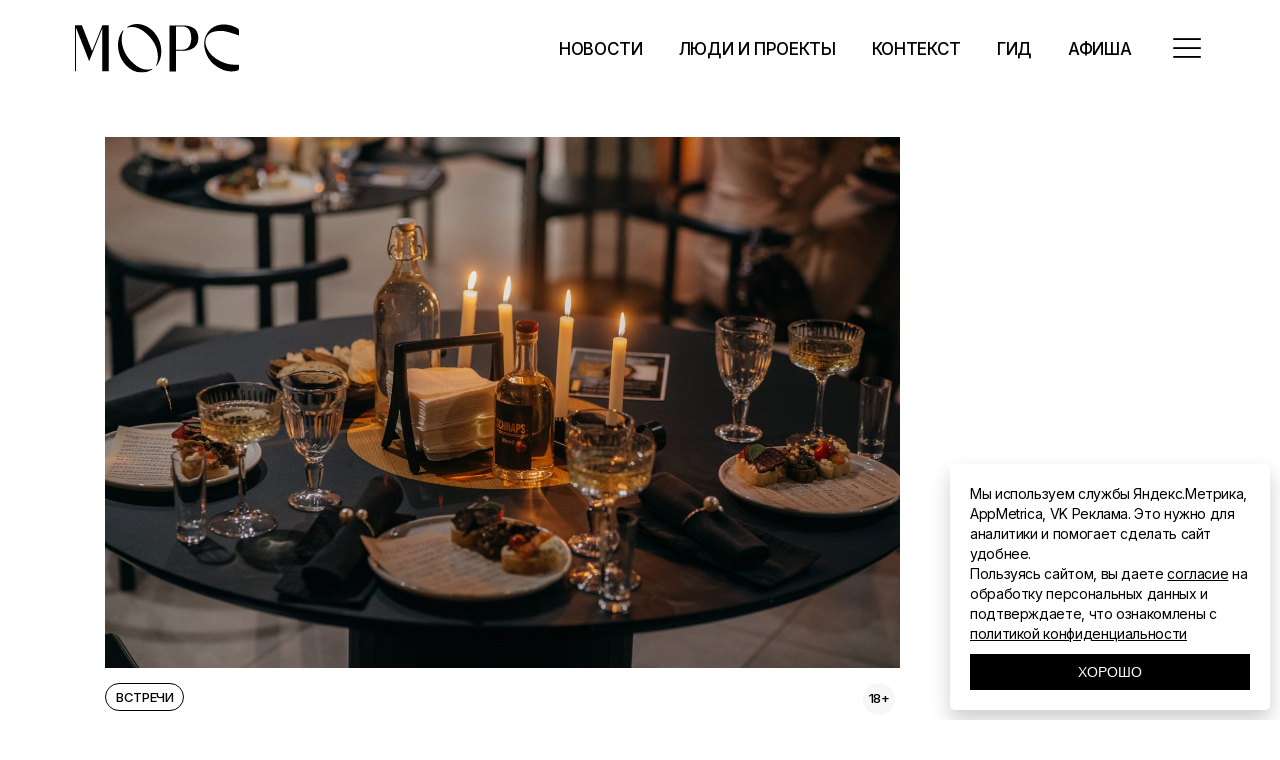

--- FILE ---
content_type: image/svg+xml
request_url: https://morsmagazine.ru/wp-content/themes/henrik-child/assets/icons/vk.svg
body_size: 573
content:
<?xml version="1.0" ?><svg height="512" viewBox="0 0 512 512" width="512" xmlns="http://www.w3.org/2000/svg"><title/><path d="M484.7,132c3.56-11.28,0-19.48-15.75-19.48H416.58c-13.21,0-19.31,7.18-22.87,14.86,0,0-26.94,65.6-64.56,108.13-12.2,12.3-17.79,16.4-24.4,16.4-3.56,0-8.14-4.1-8.14-15.37V131.47c0-13.32-4.06-19.47-15.25-19.47H199c-8.14,0-13.22,6.15-13.22,12.3,0,12.81,18.81,15.89,20.84,51.76V254c0,16.91-3,20-9.66,20-17.79,0-61-66.11-86.92-141.44C105,117.64,99.88,112,86.66,112H33.79C18.54,112,16,119.17,16,126.86c0,13.84,17.79,83.53,82.86,175.77,43.21,63,104.72,96.86,160.13,96.86,33.56,0,37.62-7.69,37.62-20.5V331.33c0-15.37,3.05-17.93,13.73-17.93,7.62,0,21.35,4.09,52.36,34.33C398.28,383.6,404.38,400,424.21,400h52.36c15.25,0,22.37-7.69,18.3-22.55-4.57-14.86-21.86-36.38-44.23-62-12.2-14.34-30.5-30.23-36.09-37.92-7.62-10.25-5.59-14.35,0-23.57-.51,0,63.55-91.22,70.15-122" style="fill-rule:evenodd"/></svg>

--- FILE ---
content_type: image/svg+xml
request_url: https://morsmagazine.ru/wp-content/uploads/2023/07/logo.svg
body_size: 1451
content:
<?xml version="1.0" encoding="UTF-8"?>
<svg xmlns="http://www.w3.org/2000/svg" xmlns:svg="http://www.w3.org/2000/svg" x="0" y="0" viewBox="0 0 266.01758 78.693221" xml:space="preserve" width="266.01758" height="78.693222">
<g transform="translate(-39.15,-119.20699)">
	<path d="m 231.2,125.57 c -2.45,-1.46 -5.08,-2.51 -7.89,-3.14 -2.8,-0.64 -5.89,-0.96 -9.29,-0.96 v 0 h -0.04 -17.57 -3.96 v 74.62 h 10.34 v -33.47 h 11.73 c 0.58,0 1.14,-0.03 1.71,-0.05 h 0.24 v -0.01 c 2.59,-0.12 5.02,-0.47 7.28,-1.06 2.81,-0.75 5.38,-1.9 7.73,-3.46 2.35,-1.56 4.19,-3.75 5.54,-6.56 1.35,-2.81 2.03,-6.06 2.03,-9.75 0,-3.84 -0.69,-7.12 -2.08,-9.86 -1.4,-2.75 -3.32,-4.84 -5.77,-6.3 m -9.15,32.21 c -2.92,2.5 -6.28,2.99 -7.94,3.06 h -11.32 v -37.67 h 10.27 v 0 h 0.96 v 0 c 1.63,0.07 5.05,0.53 8.02,3.07 1.29,1.1 2.34,2.43 3.19,3.8 0.36,0.72 0.7,1.52 1.01,2.4 0.92,2.63 1.39,5.76 1.39,9.38 0,2.42 -0.23,4.65 -0.69,6.72 -0.46,2.06 -1.03,3.75 -1.71,5.06 -0.68,1.32 -1.51,2.49 -2.5,3.52 -0.18,0.18 -0.35,0.35 -0.52,0.51 -0.06,0.05 -0.11,0.11 -0.16,0.15"></path>
	<path d="m 301.82,185.2 c -9.22,0.57 -18.03,-1.3 -26.34,-5.4 -9.35,-4.61 -17.4,-11.03 -22.24,-20.93 -5.8,-11.89 -1.3,-24 10.53,-27.04 6.55,-1.68 13.51,-2.01 19.98,-0.53 7.1,1.63 14,4.19 21.34,6.46 0,-2 -0.16,-4.46 0.05,-6.89 0.2,-2.35 -0.69,-3.62 -2.59,-4.74 -7.82,-4.63 -16.15,-6.7 -25.1,-6.12 -19.38,1.26 -32.36,19.32 -27.99,39.22 3.55,16.2 13.3,26.98 27.52,33.4 8.32,3.75 17.04,4.64 25.88,2.11 0.86,-0.25 2.03,-1.34 2.13,-2.17 0.29,-2.39 0.1,-4.84 0.1,-7.39 -1.38,0.01 -2.33,-0.04 -3.27,0.02"></path>
	<path d="m 83.63,121.22 v 0 h -0.11 c -2.32,5.9 -4.46,11.33 -6.42,16.3 L 66.8,163.23 50.25,121.22 h -9.38 -1.72 v 74.66 h 1.07 0.65 v -70.34 l 20.31,51.72 -0.01,0.02 0.91,2.33 21.44,-53.5 -0.1,69.77 h 10.35 l 0.11,-74.66 z"></path>
	<path d="m 155.37,193.13 c -0.35,-0.01 -0.7,-0.02 -1.06,-0.05 -0.12,-0.01 -0.24,-0.03 -0.36,-0.04 -0.12,-0.01 -0.25,-0.02 -0.37,-0.04 -0.16,-0.02 -0.33,-0.03 -0.49,-0.05 -0.31,-0.04 -0.63,-0.08 -0.95,-0.13 -0.33,-0.05 -0.64,-0.11 -0.95,-0.18 -4.62,-0.95 -8.76,-3.14 -12.7,-5.87 -13.07,-9.75 -21.74,-22.29 -23.49,-38.76 -0.19,-1.79 -0.21,-3.64 -0.08,-5.5 0.24,-5.69 1.5,-9.74 2.8,-12.31 l -0.67,-0.92 c -1.78,2.16 -3.35,4.64 -4.63,7.41 -9.28,20.07 0.21,47.06 19.76,57.44 10.47,5.56 23.5,4.91 32.6,-1.55 l -0.54,-0.77 c -1.96,0.8 -5.08,1.44 -8.87,1.32"></path>
	<path d="m 159.43,125.59 c -12.15,-8.3 -25.87,-8.28 -35.95,-1.25 l 0.68,0.82 c 1.86,-0.67 4.43,-1.19 7.6,-1.16 1.1,0 2.24,0.09 3.4,0.28 0.1,0.02 0.2,0.03 0.3,0.04 0.5,0.08 0.97,0.18 1.44,0.3 0.05,0.01 0.1,0.02 0.15,0.03 0.04,0.01 0.08,0.02 0.11,0.03 6.48,1.55 11.95,5.11 16.94,9.41 11.57,9.95 18.98,22.12 19.47,37.77 0.06,1.8 -0.04,3.56 -0.31,5.27 -0.51,4.32 -1.68,7.43 -2.78,9.54 l 0.65,0.86 c 2.31,-2.89 4.23,-6.3 5.62,-10.2 6.51,-18.25 -0.96,-40.56 -17.32,-51.74"></path>
</g>
</svg>
